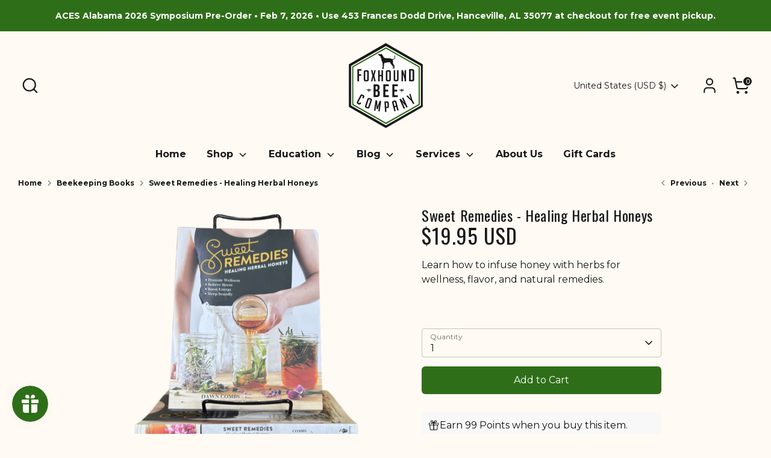

--- FILE ---
content_type: text/javascript; charset=utf-8
request_url: https://www.foxhoundbeecompany.com/collections/beekeeping-books/products/sweet-remedies-healing-herbal-honeys.js
body_size: 1150
content:
{"id":6537033285769,"title":"Sweet Remedies - Healing Herbal Honeys","handle":"sweet-remedies-healing-herbal-honeys","description":"\u003cp\u003e\u003cspan data-mce-fragment=\"1\"\u003eTaking medicine just got a whole lot sweeter! \u003c\/span\u003e\u003cstrong\u003eHoney is well known for its healing properties.\u003c\/strong\u003e\u003cspan data-mce-fragment=\"1\"\u003e When infused with the additional benefits of medicinal herbs and fruits, it turns natural remedies that can be unpleasant tasting into a treat to take. \u003c\/span\u003e\u003cstrong\u003eAuthor Dawn Combs makes these traditional herbal honeys — called “electuaries” — and has created her own formulations for addressing a variety of common health ailments.\u003c\/strong\u003e\u003cspan data-mce-fragment=\"1\"\u003e \u003c\/span\u003e\u003c\/p\u003e\n\u003cp\u003e\u003cspan data-mce-fragment=\"1\"\u003eWith Sweet Remedies, readers will learn her methods for making electuaries in their home kitchens, using recipes that range from Ache Ease and Sleep Well to Heartful and Calcium for Kids, along with instructions for making simple honey infusions and oxymels — a combination of herbs, honey, and vinegar. Additional recipes offer creative ways to get a daily dose of healing by using herbal honeys in no-bake cookies, smoothies, cocktails, candies, and more. For those with access to the hive, Combs includes an overview of other bee-produced products with healing properties — including pollen, propolis, and royal jelly — and offers advice on how to harvest them sustainably. \u003c\/span\u003e\u003c\/p\u003e\n\u003cp\u003e\u003cspan data-mce-fragment=\"1\"\u003e224 Pages, ISBN- 10: 1612129927, ISBN- 13: 978-1612129921 \u003c\/span\u003e\u003c\/p\u003e\n\u003cp\u003e\u003cspan data-mce-fragment=\"1\"\u003eSee more of our \u003ca rel=\"noopener noreferrer\" href=\"https:\/\/www.foxhoundbeecompany.com\/collections\/topical-books\" target=\"_blank\"\u003eTopical Books\u003c\/a\u003e \u003c\/span\u003e\u003c\/p\u003e\n\u003cp\u003e\u003cspan data-mce-fragment=\"1\"\u003eSee our entire collection of \u003ca rel=\"noopener noreferrer\" href=\"https:\/\/www.foxhoundbeecompany.com\/collections\/beekeeping-books\" target=\"_blank\"\u003eBeekeeping Books\u003c\/a\u003e \u003c\/span\u003e\u003c\/p\u003e","published_at":"2021-02-28T21:02:41-06:00","created_at":"2021-02-27T10:00:25-06:00","vendor":"Hachette","type":"Books","tags":["Available For Event Pre Order","Book","DIY","flow-tag-backfill","laborday","Moving Sale Staging","MovingSale","Out of Stock","Topical book"],"price":1995,"price_min":1995,"price_max":1995,"available":true,"price_varies":false,"compare_at_price":null,"compare_at_price_min":0,"compare_at_price_max":0,"compare_at_price_varies":false,"variants":[{"id":39252786151561,"title":"Default Title","option1":"Default Title","option2":null,"option3":null,"sku":"SweetRemBook","requires_shipping":true,"taxable":true,"featured_image":null,"available":true,"name":"Sweet Remedies - Healing Herbal Honeys","public_title":null,"options":["Default Title"],"price":1995,"weight":454,"compare_at_price":null,"inventory_management":"shopify","barcode":"9781612129921","quantity_rule":{"min":1,"max":null,"increment":1},"quantity_price_breaks":[],"requires_selling_plan":false,"selling_plan_allocations":[]}],"images":["\/\/cdn.shopify.com\/s\/files\/1\/0262\/6374\/8713\/files\/Sweet_Remedies.png?v=1744818396"],"featured_image":"\/\/cdn.shopify.com\/s\/files\/1\/0262\/6374\/8713\/files\/Sweet_Remedies.png?v=1744818396","options":[{"name":"Title","position":1,"values":["Default Title"]}],"url":"\/products\/sweet-remedies-healing-herbal-honeys","media":[{"alt":null,"id":27283488538761,"position":1,"preview_image":{"aspect_ratio":1.0,"height":2025,"width":2025,"src":"https:\/\/cdn.shopify.com\/s\/files\/1\/0262\/6374\/8713\/files\/Sweet_Remedies.png?v=1744818396"},"aspect_ratio":1.0,"height":2025,"media_type":"image","src":"https:\/\/cdn.shopify.com\/s\/files\/1\/0262\/6374\/8713\/files\/Sweet_Remedies.png?v=1744818396","width":2025}],"requires_selling_plan":false,"selling_plan_groups":[]}

--- FILE ---
content_type: text/javascript; charset=utf-8
request_url: https://www.foxhoundbeecompany.com/products/sweet-remedies-healing-herbal-honeys.js
body_size: 1427
content:
{"id":6537033285769,"title":"Sweet Remedies - Healing Herbal Honeys","handle":"sweet-remedies-healing-herbal-honeys","description":"\u003cp\u003e\u003cspan data-mce-fragment=\"1\"\u003eTaking medicine just got a whole lot sweeter! \u003c\/span\u003e\u003cstrong\u003eHoney is well known for its healing properties.\u003c\/strong\u003e\u003cspan data-mce-fragment=\"1\"\u003e When infused with the additional benefits of medicinal herbs and fruits, it turns natural remedies that can be unpleasant tasting into a treat to take. \u003c\/span\u003e\u003cstrong\u003eAuthor Dawn Combs makes these traditional herbal honeys — called “electuaries” — and has created her own formulations for addressing a variety of common health ailments.\u003c\/strong\u003e\u003cspan data-mce-fragment=\"1\"\u003e \u003c\/span\u003e\u003c\/p\u003e\n\u003cp\u003e\u003cspan data-mce-fragment=\"1\"\u003eWith Sweet Remedies, readers will learn her methods for making electuaries in their home kitchens, using recipes that range from Ache Ease and Sleep Well to Heartful and Calcium for Kids, along with instructions for making simple honey infusions and oxymels — a combination of herbs, honey, and vinegar. Additional recipes offer creative ways to get a daily dose of healing by using herbal honeys in no-bake cookies, smoothies, cocktails, candies, and more. For those with access to the hive, Combs includes an overview of other bee-produced products with healing properties — including pollen, propolis, and royal jelly — and offers advice on how to harvest them sustainably. \u003c\/span\u003e\u003c\/p\u003e\n\u003cp\u003e\u003cspan data-mce-fragment=\"1\"\u003e224 Pages, ISBN- 10: 1612129927, ISBN- 13: 978-1612129921 \u003c\/span\u003e\u003c\/p\u003e\n\u003cp\u003e\u003cspan data-mce-fragment=\"1\"\u003eSee more of our \u003ca rel=\"noopener noreferrer\" href=\"https:\/\/www.foxhoundbeecompany.com\/collections\/topical-books\" target=\"_blank\"\u003eTopical Books\u003c\/a\u003e \u003c\/span\u003e\u003c\/p\u003e\n\u003cp\u003e\u003cspan data-mce-fragment=\"1\"\u003eSee our entire collection of \u003ca rel=\"noopener noreferrer\" href=\"https:\/\/www.foxhoundbeecompany.com\/collections\/beekeeping-books\" target=\"_blank\"\u003eBeekeeping Books\u003c\/a\u003e \u003c\/span\u003e\u003c\/p\u003e","published_at":"2021-02-28T21:02:41-06:00","created_at":"2021-02-27T10:00:25-06:00","vendor":"Hachette","type":"Books","tags":["Available For Event Pre Order","Book","DIY","flow-tag-backfill","laborday","Moving Sale Staging","MovingSale","Out of Stock","Topical book"],"price":1995,"price_min":1995,"price_max":1995,"available":true,"price_varies":false,"compare_at_price":null,"compare_at_price_min":0,"compare_at_price_max":0,"compare_at_price_varies":false,"variants":[{"id":39252786151561,"title":"Default Title","option1":"Default Title","option2":null,"option3":null,"sku":"SweetRemBook","requires_shipping":true,"taxable":true,"featured_image":null,"available":true,"name":"Sweet Remedies - Healing Herbal Honeys","public_title":null,"options":["Default Title"],"price":1995,"weight":454,"compare_at_price":null,"inventory_management":"shopify","barcode":"9781612129921","quantity_rule":{"min":1,"max":null,"increment":1},"quantity_price_breaks":[],"requires_selling_plan":false,"selling_plan_allocations":[]}],"images":["\/\/cdn.shopify.com\/s\/files\/1\/0262\/6374\/8713\/files\/Sweet_Remedies.png?v=1744818396"],"featured_image":"\/\/cdn.shopify.com\/s\/files\/1\/0262\/6374\/8713\/files\/Sweet_Remedies.png?v=1744818396","options":[{"name":"Title","position":1,"values":["Default Title"]}],"url":"\/products\/sweet-remedies-healing-herbal-honeys","media":[{"alt":null,"id":27283488538761,"position":1,"preview_image":{"aspect_ratio":1.0,"height":2025,"width":2025,"src":"https:\/\/cdn.shopify.com\/s\/files\/1\/0262\/6374\/8713\/files\/Sweet_Remedies.png?v=1744818396"},"aspect_ratio":1.0,"height":2025,"media_type":"image","src":"https:\/\/cdn.shopify.com\/s\/files\/1\/0262\/6374\/8713\/files\/Sweet_Remedies.png?v=1744818396","width":2025}],"requires_selling_plan":false,"selling_plan_groups":[]}